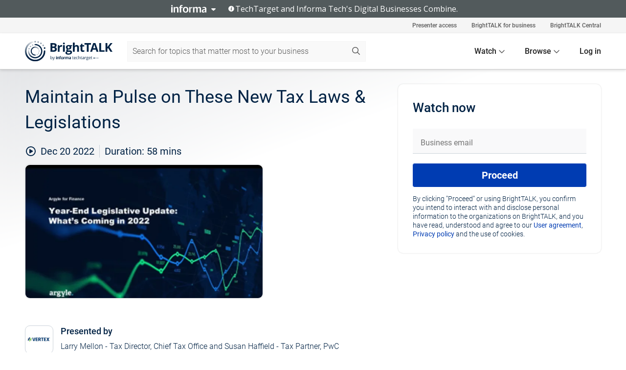

--- FILE ---
content_type: text/html; charset=utf-8
request_url: https://www.brighttalk.com/webcast/19512/567095?utm_source=brighttalk-portal&utm_medium=web&utm_content=transaction-reporting&utm_term=search-result-3&utm_campaign=webcasts-search-results-feed
body_size: 14075
content:
<!DOCTYPE html><html lang="en"><head><meta charSet="utf-8"/><link rel="icon" type="image/png" href="https://assets.brighttalk.com/images/favicon.ico?nocache=1"/><link rel="apple-touch-icon" href="https://assets.brighttalk.com/images/favicon-apple-touch-icon.png?nocache=1"/><link rel="canonical" href="https://www.brighttalk.com/webcast/19512/567095"/><title>Maintain a Pulse on These New Tax Laws &amp; Legislations</title><meta name="description" content="Tax professionals are facing an assortment of new challenges in 2022, such as key state/federal litigation updates, technical changes affecting digital ..."/><meta property="og:type" content="website"/><meta name="og:title" property="og:title" content="Maintain a Pulse on These New Tax Laws &amp; Legislations"/><meta name="og:description" property="og:description" content="Tax professionals are facing an assortment of new challenges in 2022, such as key state/federal litigation updates, technical changes affecting digital transactions, business models, tax base, and class-action activities.

In this webcast, hear from tax industry experts Larry Mellon from Vertex, Inc. and Susan Haffield from PwC, who will share their expert insights on these and other recent changes so you can plan accordingly in 2022.

You will learn:
• The impact of new digital tax trends
• What new state tax nexus laws mean for your business
• How to manage regulations for sales tax on digital marketplace transactions
• Methods to keep up with technical changes around sales price
• New tax implications of class-action settlements and judgements"/><meta property="og:site_name" content="BrightTALK"/><meta property="og:url" content="https://www.brighttalk.com/webcast/19512/567095"/><meta name="brighttalk-channel-id" content="19512"/><meta name="brighttalk-page-architecture" content="react"/><meta name="brighttalk-page-name" content="webcast"/><meta name="brighttalk-content-status" content="recorded"/><meta name="brighttalk-community" content="Fintech"/><meta name="brighttalk-community-parent" content="Finance"/><meta name="twitter:card" content="summary"/><meta name="twitter:title" content="Maintain a Pulse on These New Tax Laws &amp; Legislations"/><meta name="twitter:description" content="Tax professionals are facing an assortment of new challenges in 2022, such as key state/federal litigation updates, technical changes affecting digital transactions, business models, tax base, and class-action activities.

In this webcast, hear from tax industry experts Larry Mellon from Vertex, Inc. and Susan Haffield from PwC, who will share their expert insights on these and other recent changes so you can plan accordingly in 2022.

You will learn:
• The impact of new digital tax trends
• What new state tax nexus laws mean for your business
• How to manage regulations for sales tax on digital marketplace transactions
• Methods to keep up with technical changes around sales price
• New tax implications of class-action settlements and judgements"/><meta name="twitter:site" content="BrightTALK"/><meta name="twitter:creator" content=""/><meta property="og:image" content="https://cdn.brighttalk.com/ams/california/images/communication/548964/image_861866.png?width=640&amp;height=360"/><meta name="twitter:image" content="https://cdn.brighttalk.com/ams/california/images/communication/548964/image_861866.png?width=640&amp;height=360"/><meta name="viewport" content="initial-scale=1.0, width=device-width"/><meta name="robots" content="index,follow"/><script type="application/ld+json">{"@context":"https://schema.org","@type":"Event","name":"Maintain a Pulse on These New Tax Laws &amp; Legislations","description":"Tax professionals are facing an assortment of new challenges in 2022, such as key state/federal litigation updates, technical changes affecting digital transactions, business models, tax base, and class-action activities.\n\nIn this webcast, hear from tax industry experts Larry Mellon from Vertex, Inc. and Susan Haffield from PwC, who will share their expert insights on these and other recent changes so you can plan accordingly in 2022.\n\nYou will learn:\n• The impact of new digital tax trends\n• What new state tax nexus laws mean for your business\n• How to manage regulations for sales tax on digital marketplace transactions\n• Methods to keep up with technical changes around sales price\n• New tax implications of class-action settlements and judgements","about":"Tax professionals are facing an assortment of new challenges in 2022, such as key state/federal litigation updates, technical changes affecting digital transactions, business models, tax base, and class-action activities.\n\nIn this webcast, hear from tax industry experts Larry Mellon from Vertex, Inc. and Susan Haffield from PwC, who will share their expert insights on these and other recent changes so you can plan accordingly in 2022.\n\nYou will learn:\n• The impact of new digital tax trends\n• What new state tax nexus laws mean for your business\n• How to manage regulations for sales tax on digital marketplace transactions\n• Methods to keep up with technical changes around sales price\n• New tax implications of class-action settlements and judgements","startDate":"2022-12-20T16:00:00Z","endDate":"2022-12-20T16:00:58.000Z","url":"https://www.brighttalk.com/webcast/19512/567095","duration":"PT0H0M58S","location":{"@type":"VirtualLocation","name":"BrightTALK","url":"https://www.brighttalk.com/webcast/19512/567095","description":"Tax professionals are facing an assortment of new challenges in 2022, such as key state/federal litigation updates, technical changes affecting digital transactions, business models, tax base, and class-action activities.\n\nIn this webcast, hear from tax industry experts Larry Mellon from Vertex, Inc. and Susan Haffield from PwC, who will share their expert insights on these and other recent changes so you can plan accordingly in 2022.\n\nYou will learn:\n• The impact of new digital tax trends\n• What new state tax nexus laws mean for your business\n• How to manage regulations for sales tax on digital marketplace transactions\n• Methods to keep up with technical changes around sales price\n• New tax implications of class-action settlements and judgements","image":"https://cdn.brighttalk.com/ams/california/images/communication/548964/image_861866.png?width=640&amp;height=360"},"image":"https://cdn.brighttalk.com/ams/california/images/communication/548964/image_861866.png?width=640&amp;height=360","performer":"Larry Mellon - Tax Director, Chief Tax Office and Susan Haffield - Tax Partner, PwC","organizer":{"@type":"Organization","name":"Vertex Inc. North America","description":"Vertex Inc., is a leading global provider of indirect tax software and solutions.\nThe company’s mission is to deliver the most trusted tax technology enabling\nglobal businesses to transact, comply, and grow with confidence. Vertex provides\nsolutions that can be tailored to specific industries for major lines of indirect tax,\nincluding sales and consumer use, value added, and payroll. Headquartered in\nNorth America, and with offices in South America and Europe, Vertex employs\nover 1,300 professionals and serves companies across the globe.","url":"https://www.brighttalk.com/channel/19512"},"eventAttendanceMode":"OnlineEventAttendanceMode","eventStatus":"EventScheduled","aggregateRating":{"@type":"AggregateRating","bestRating":"5","worstRating":"1","ratingValue":"5","ratingCount":"1"}}</script><script async="" src="https://unpkg.com/date-time-format-timezone@latest/build/browserified/date-time-format-timezone-complete-min.js"></script><style type="text/css">

    #cmp-banner {
      position: fixed;
      bottom: 0;
      left: 0;
      z-index: 1200;
    }
    @media (min-width: 960px) {
      #cmp-banner {
        bottom: 20px;
        left: 20px;
      }
    }
    #cmp-banner:empty {
      display: none;
    }

  </style><script type="text/javascript">
	"use strict";function _typeof(t){return(_typeof="function"==typeof Symbol&&"symbol"==typeof Symbol.iterator?function(t){return typeof t}:function(t){return t&&"function"==typeof Symbol&&t.constructor===Symbol&&t!==Symbol.prototype?"symbol":typeof t})(t)}!function(){var t=function(){var t,e,o=[],n=window,r=n;for(;r;){try{if(r.frames.__tcfapiLocator){t=r;break}}catch(t){}if(r===n.top)break;r=r.parent}t||(!function t(){var e=n.document,o=!!n.frames.__tcfapiLocator;if(!o)if(e.body){var r=e.createElement("iframe");r.style.cssText="display:none",r.name="__tcfapiLocator",e.body.appendChild(r)}else setTimeout(t,5);return!o}(),n.__tcfapi=function(){for(var t=arguments.length,n=new Array(t),r=0;r<t;r++)n[r]=arguments[r];if(!n.length)return o;"setGdprApplies"===n[0]?n.length>3&&2===parseInt(n[1],10)&&"boolean"==typeof n[3]&&(e=n[3],"function"==typeof n[2]&&n[2]("set",!0)):"ping"===n[0]?"function"==typeof n[2]&&n[2]({gdprApplies:e,cmpLoaded:!1,cmpStatus:"stub"}):o.push(n)},n.addEventListener("message",(function(t){var e="string"==typeof t.data,o={};if(e)try{o=JSON.parse(t.data)}catch(t){}else o=t.data;var n="object"===_typeof(o)&&null!==o?o.__tcfapiCall:null;n&&window.__tcfapi(n.command,n.version,(function(o,r){var a={__tcfapiReturn:{returnValue:o,success:r,callId:n.callId}};t&&t.source&&t.source.postMessage&&t.source.postMessage(e?JSON.stringify(a):a,"*")}),n.parameter)}),!1))};"undefined"!=typeof module?module.exports=t:t()}();

	(function () { var e = false; var c = window; var t = document; function r() { if (!c.frames["__uspapiLocator"]) { if (t.body) { var a = t.body; var e = t.createElement("iframe"); e.style.cssText = "display:none"; e.name = "__uspapiLocator"; a.appendChild(e) } else { setTimeout(r, 5) } } } r(); function p() { var a = arguments; __uspapi.a = __uspapi.a || []; if (!a.length) { return __uspapi.a } else if (a[0] === "ping") { a[2]({ gdprAppliesGlobally: e, cmpLoaded: false }, true) } else { __uspapi.a.push([].slice.apply(a)) } } function l(t) { var r = typeof t.data === "string"; try { var a = r ? JSON.parse(t.data) : t.data; if (a.__cmpCall) { var n = a.__cmpCall; c.__uspapi(n.command, n.parameter, function (a, e) { var c = { __cmpReturn: { returnValue: a, success: e, callId: n.callId } }; t.source.postMessage(r ? JSON.stringify(c) : c, "*") }) } } catch (a) { } } if (typeof __uspapi !== "function") { c.__uspapi = p; __uspapi.msgHandler = l; c.addEventListener("message", l, false) } })();

	window.__gpp_addFrame=function(e){if(!window.frames[e])if(document.body){var t=document.createElement("iframe");t.style.cssText="display:none",t.name=e,document.body.appendChild(t)}else window.setTimeout(window.__gpp_addFrame,10,e)},window.__gpp_stub=function(){var e=arguments;if(__gpp.queue=__gpp.queue||[],__gpp.events=__gpp.events||[],!e.length||1==e.length&&"queue"==e[0])return __gpp.queue;if(1==e.length&&"events"==e[0])return __gpp.events;var t=e[0],p=e.length>1?e[1]:null,s=e.length>2?e[2]:null;if("ping"===t)p({gppVersion:"1.1",cmpStatus:"stub",cmpDisplayStatus:"hidden",signalStatus:"not ready",supportedAPIs:["2:tcfeuv2","5:tcfcav1","6:uspv1","7:usnatv1","8:uscav1","9:usvav1","10:uscov1","11:usutv1","12:usctv1"],cmpId:0,sectionList:[],applicableSections:[],gppString:"",parsedSections:{}},!0);else if("addEventListener"===t){"lastId"in __gpp||(__gpp.lastId=0),__gpp.lastId++;var n=__gpp.lastId;__gpp.events.push({id:n,callback:p,parameter:s}),p({eventName:"listenerRegistered",listenerId:n,data:!0,pingData:{gppVersion:"1.1",cmpStatus:"stub",cmpDisplayStatus:"hidden",signalStatus:"not ready",supportedAPIs:["2:tcfeuv2","5:tcfcav1","6:uspv1","7:usnatv1","8:uscav1","9:usvav1","10:uscov1","11:usutv1","12:usctv1"],cmpId:0,sectionList:[],applicableSections:[],gppString:"",parsedSections:{}}},!0)}else if("removeEventListener"===t){for(var a=!1,i=0;i<__gpp.events.length;i++)if(__gpp.events[i].id==s){__gpp.events.splice(i,1),a=!0;break}p({eventName:"listenerRemoved",listenerId:s,data:a,pingData:{gppVersion:"1.1",cmpStatus:"stub",cmpDisplayStatus:"hidden",signalStatus:"not ready",supportedAPIs:["2:tcfeuv2","5:tcfcav1","6:uspv1","7:usnatv1","8:uscav1","9:usvav1","10:uscov1","11:usutv1","12:usctv1"],cmpId:0,sectionList:[],applicableSections:[],gppString:"",parsedSections:{}}},!0)}else"hasSection"===t?p(!1,!0):"getSection"===t||"getField"===t?p(null,!0):__gpp.queue.push([].slice.apply(e))},window.__gpp_msghandler=function(e){var t="string"==typeof e.data;try{var p=t?JSON.parse(e.data):e.data}catch(e){p=null}if("object"==typeof p&&null!==p&&"__gppCall"in p){var s=p.__gppCall;window.__gpp(s.command,(function(p,n){var a={__gppReturn:{returnValue:p,success:n,callId:s.callId}};e.source.postMessage(t?JSON.stringify(a):a,"*")}),"parameter"in s?s.parameter:null,"version"in s?s.version:"1.1")}},"__gpp"in window&&"function"==typeof window.__gpp||(window.__gpp=window.__gpp_stub,window.addEventListener("message",window.__gpp_msghandler,!1),window.__gpp_addFrame("__gppLocator"));

	window._sp_queue = [];
	window._sp_ = {
		config: {
			accountId: 370,
			baseEndpoint: 'https://cdn.privacy-mgmt.com',
			usnat: {
					 includeUspApi: true
			  },

			gdpr: { },
			events: {
				onMessageChoiceSelect: function (message_type, choice_id, choice_type_id) {

					// Code to make 'Accept' and 'Reject' buttons work in the CPPA banner
					if (message_type === "usnat") {
						console.log(choice_type_id);
						if (choice_type_id === 11 || choice_type_id === 13) {
							document.getElementById("cmp-banner").style.display = "none";
						}
						if (choice_type_id === 11) {
							localStorage.setItem("acceptconsent", "true");
						} else {
							localStorage.setItem("acceptconsent", "false");
						}
					} else {
						if (choice_type_id === 11) {
							localStorage.setItem("acceptconsent", "true");
						} else {
							localStorage.setItem("acceptconsent", "false");
						}
					}

				},
				onMessageReady: function() {
					console.log('[event] onMessageReady', arguments);
				},
				onMessageChoiceError: function() {
					console.log('[event] onMessageChoiceError', arguments);
				},
				onPrivacyManagerAction: function() {
					console.log('[event] onPrivacyManagerAction', arguments);
				},
				onPMCancel: function() {
					console.log('[event] onPMCancel', arguments);
				},
				onMessageReceiveData: function() {
					console.log('[event] onMessageReceiveData', arguments);
				},
				onSPPMObjectReady: function() {
					console.log('[event] onSPPMObjectReady', arguments);
				},
				onConsentReady: function (message_type, choice_type_id, choice_id, consentUUID, euconsent) {
					console.log('[event] onConsentReady', arguments);
				},
				onError: function() {
					console.log('[event] onError', arguments);
				},
			}
		}
	}
	</script><script src="https://cdn.privacy-mgmt.com/unified/wrapperMessagingWithoutDetection.js" async=""></script><meta name="next-head-count" content="31"/><script type="text/javascript">

    window.dataLayer = window.dataLayer || [];
    function gtag() { dataLayer.push(arguments); }

    //default behavior
    gtag('consent', 'default', {
      'ad_storage': 'granted',
      'analytics_storage': 'granted',
      'wait_for_update': 500
    });

    //behavior specific for end-users in the EEA
    gtag('consent', 'default', {
      'ad_storage': 'denied',
      'analytics_storage': 'denied',
      'region': ['BE', 'BG', 'CZ', 'DK', 'CY', 'LV', 'LT', 'LU', 'ES', 'FR', 'HR', 'IT', 'PL', 'PT', 'RO', 'SI', 'HU', 'MT', 'NL', 'AT', 'IS', 'LI', 'NO', 'SK', 'FI', 'SE', 'DE', 'EE', 'IE', 'EL'],
      'wait_for_update': 500
    });

  </script><script id="gtmScript" nonce="">(function(w,d,s,l,i){w[l]=w[l]||[];w[l].push({'gtm.start':
                    new Date().getTime(),event:'gtm.js'});var f=d.getElementsByTagName(s)[0],
                    j=d.createElement(s),dl=l!='dataLayer'?'&l='+l:'';j.async=true;j.src=
                    'https://www.googletagmanager.com/gtm.js?id='+i+dl;var n=d.querySelector('[nonce]');
                    n&&j.setAttribute('nonce',n.nonce||n.getAttribute('nonce'));f.parentNode.insertBefore(j,f);
                    })(window,document,'script','dataLayer','GTM-NCXH7DF');</script><meta name="brighttalk-build"/><script type="module" src="https://www.brighttalk.com/globalauth-helpercomponent/globalauth-helpercomponent.esm.js"></script><link rel="preload" href="/webcast/_next/static/css/4408fd0edb7eefd9.css" as="style"/><link rel="stylesheet" href="/webcast/_next/static/css/4408fd0edb7eefd9.css" data-n-g=""/><link rel="preload" href="/webcast/_next/static/css/bf90c7f80c3d688c.css" as="style"/><link rel="stylesheet" href="/webcast/_next/static/css/bf90c7f80c3d688c.css" data-n-p=""/><link rel="preload" href="/webcast/_next/static/css/ce5fea244d2c7257.css" as="style"/><link rel="stylesheet" href="/webcast/_next/static/css/ce5fea244d2c7257.css"/><noscript data-n-css=""></noscript><script defer="" nomodule="" src="/webcast/_next/static/chunks/polyfills-c67a75d1b6f99dc8.js"></script><script defer="" src="/webcast/_next/static/chunks/479.00bec7571fc3660a.js"></script><script src="/webcast/_next/static/chunks/webpack-26f4cc8e0a501328.js" defer=""></script><script src="/webcast/_next/static/chunks/framework-aeb85a5e071ca0cb.js" defer=""></script><script src="/webcast/_next/static/chunks/main-c05ad2e766969304.js" defer=""></script><script src="/webcast/_next/static/chunks/pages/_app-88b1430bbcaffaa8.js" defer=""></script><script src="/webcast/_next/static/chunks/ad54e6ef-baf8410d2a54234b.js" defer=""></script><script src="/webcast/_next/static/chunks/28455a0b-f262a48674952fe5.js" defer=""></script><script src="/webcast/_next/static/chunks/94-0fcdae1b49b3bd17.js" defer=""></script><script src="/webcast/_next/static/chunks/245-c192ff7fc3392b81.js" defer=""></script><script src="/webcast/_next/static/chunks/9-0a25cac403357889.js" defer=""></script><script src="/webcast/_next/static/chunks/pages/%5BchannelId%5D/%5BwebcastId%5D-cc704ed89ef6659b.js" defer=""></script><script src="/webcast/_next/static/3238/_buildManifest.js" defer=""></script><script src="/webcast/_next/static/3238/_ssgManifest.js" defer=""></script><style id="__jsx-1129522224">.previewImg.jsx-1129522224{background:url(https://cdn.brighttalk.com/ams/california/images/communication/548964/image_861866.png?width=640&height=360)center center no-repeat;-webkit-filter:blur(4rem)grayscale(30%);filter:blur(4rem)grayscale(30%);opacity:.17;-webkit-background-size:cover;-moz-background-size:cover;-o-background-size:cover;background-size:cover;width:100%;height:100%;-webkit-transform:scale(1.1);-moz-transform:scale(1.1);-ms-transform:scale(1.1);-o-transform:scale(1.1);transform:scale(1.1)}</style></head><body><noscript><iframe src="https://www.googletagmanager.com/ns.html?id=GTM-NCXH7DF"
                height="0" width="0" style="display:none;visibility:hidden"></iframe></noscript><div id="__next"> <div class="InformaBanner_light__oav1_ InformaBanner_banner__5OVWh"><div class="InformaBanner_container__lAm_Y"><div class="InformaBanner_line-message__vc5WN"><button class="InformaBanner_btn-toggle__6eadl"><img class="InformaBanner_logo-text__5ZhoW" src="[data-uri]" alt="Informa Logo"/><img class="InformaBanner_icon-downArrow__iK5Eo" src="[data-uri]" alt="Toggle"/></button><p><img class="InformaBanner_icon-info__cbp6P" src="[data-uri]" alt="Info"/><span class="">TechTarget and Informa Tech&#x27;s Digital Businesses Combine.</span></p></div><div class="InformaBanner_expanded-message-detail__ZfXMh"><p class="InformaBanner_en__B2IaO InformaBanner_lead-copy__kkQ9H"><span class="">Together, we power an unparalleled network of 220+ online properties covering 10,000+ granular topics, serving an audience of 50+ million professionals with original, objective content from trusted sources. We help you gain critical insights and make more informed decisions across your business priorities.</span></p></div></div></div><div class="PageContent_app__Tw3yY"><div id="cmp-banner"></div><div class="ClientHeader_ClientHeader__Yhcmr ClientHeader_ClientHeader-basics__Tkt9O" data-preview-img="https://cdn.brighttalk.com/ams/california/images/communication/548964/image_861866.png?width=640&amp;height=360" aria-hidden="true" data-bdd="client-header"><div class="jsx-1129522224 previewImg"></div><div class="ClientHeader_ClientHeader--Gradient___ql1Q ClientHeader_ClientHeader-basics__Tkt9O"></div></div><span><div class="GlobalHeader_global-header__7RU_n"><link rel="modulepreload" href="https://www.brighttalk.com/webcomponent/dist/brighttalk-web-components/brighttalk-web-components.esm.js"/></div></span><div class="Container_Container__cJtME PageContent_Player-Content__cuHLP"><main class="PageContent_Player-Content-Main__dT2hM" id="bt-player-content-main"><section class="Section_Section30__FyFjI"><h1 class="globalStyle_hnr__RgsYz" data-bdd="player-webcast-title">Maintain a Pulse on These New Tax Laws &amp; Legislations</h1><section class="Section_Section10__MY7SZ WebcastHeader_WebcastHeader-Subheader-Container__eoyOs" data-bdd="player-webcast-content"><div class="WebcastHeader_WebcastHeaders-wrap__ub947"><div class="WebcastHeader_WebcastHeader-Subheader__2hOd6"><div class="WebcastHeader_WebcastHeader-date-time-wrap__5DSIB"><time class="WebcastHeader_WebcastHeader-Duration__Ojp_n" data-bdd="player-webcast-duration" dateTime="58m"><span>Duration: </span><span>58<!-- --> mins</span></time></div></div><div class="WebcastHeader_WebcastHeader-Extra__mYsCW"></div></div></section><section class="Section_Section40__iljNL DefaultWebcastContent_DefaultWebcastContent--pad-right__m0r9W"><div class="PlayerPlaceholder_outer__erL98" data-bdd="player-placeholder"><div class="PlayerPlaceholder_PlayerPlaceholder__E0yEP" id="default-placeholder"><div style="--aspect-ratio:(16/9)" data-bdd="thumbnail-container" class="Thumbnail_thumbnail__nQlEr Thumbnail_thumbnail--small__tLn5m thumbnail PlayerPlaceholder_PlayerPlaceholder-ThumbnailIE__p2acC PlayerPlaceholder_PlayerPlaceholder--max-height__ylfXH PlayerPlaceholder_PlayerNoCrusor__AAgzp"><img src="https://cdn.brighttalk.com/ams/california/images/communication/548964/image_861866.png?width=640&amp;height=360" alt="" class="Thumbnail_thumbnail-img__Odh48" data-bdd="player-placeholder-thumbnail" width="647" height="364"/></div></div></div></section><section data-bdd="player-details"><article class="DefaultWebcastContent_DefaultWebcastContent-article__NVTL1"><div class="DefaultWebcastContent_DefaultWebcastContent-ChannelLogo__PbB1y" data-bdd="player-channel-logo" aria-hidden="true"><div class="DefaultWebcastContent_Channel-Image-Wrapper__BBPXC"><img alt="Vertex Inc. North America" loading="lazy" width="300" height="300" decoding="async" data-nimg="1" class="img-fluid h-100 w-100" style="color:transparent" srcSet="/webcast/_next/image?url=https%3A%2F%2Fcdn.brighttalk.com%2Fams%2Fcalifornia%2Fimages%2Fchannel%2F19512%2Fimage_858415.png%3Fwidth%3D300%26height%3D300&amp;w=384&amp;q=75 1x, /webcast/_next/image?url=https%3A%2F%2Fcdn.brighttalk.com%2Fams%2Fcalifornia%2Fimages%2Fchannel%2F19512%2Fimage_858415.png%3Fwidth%3D300%26height%3D300&amp;w=640&amp;q=75 2x" src="/webcast/_next/image?url=https%3A%2F%2Fcdn.brighttalk.com%2Fams%2Fcalifornia%2Fimages%2Fchannel%2F19512%2Fimage_858415.png%3Fwidth%3D300%26height%3D300&amp;w=640&amp;q=75"/></div></div><div class="DefaultWebcastContent_DefaultWebcastContent-Presented__pye_R"><h2 class="DefaultWebcastContent_DefaultWebcastContent-Header3__AZoDj">Presented by</h2><p class="DefaultWebcastContent_DefaultWebcastContent-P__e8prc" data-bdd="player-presenter">Larry Mellon - Tax Director, Chief Tax Office and Susan Haffield - Tax Partner, PwC</p></div></article><article><h2 class="DefaultWebcastContent_DefaultWebcastContent-Header3__AZoDj">About this talk</h2><div class="DefaultWebcastContent_DefaultWebcastContent-P__e8prc" data-bdd="player-body"><div class="Markdown_Markdown__kIRZG">Tax professionals are facing an assortment of new challenges in 2022, such as key state/federal litigation updates, technical changes affecting digital transactions, business models, tax base, and class-action activities.

In this webcast, hear from tax industry experts Larry Mellon from Vertex, Inc. and Susan Haffield from PwC, who will share their expert insights on these and other recent changes so you can plan accordingly in 2022.

You will learn:
• The impact of new digital tax trends
• What new state tax nexus laws mean for your business
• How to manage regulations for sales tax on digital marketplace transactions
• Methods to keep up with technical changes around sales price
• New tax implications of class-action settlements and judgements</div></div></article></section></section><div class="ChannelInfo_channel-info-container__qA1DZ"><div class="ChannelInfo_horizontal-card__Zig9Q mb-4 row"><div class="ChannelInfo_channel-info-wrapper__M9Baq"><div class="col-md-4 ChannelInfo_channel-info-image__OBxNW"><div class="ChannelInfo_card-image-wrapper__AFlnA"><a href="https://www.brighttalk.com/channel/19512/" title="Visit Vertex Inc. North America&#x27;s channel" data-bdd="channel-info-channel-link"><img alt="Vertex Inc. North America" loading="lazy" width="300" height="300" decoding="async" data-nimg="1" class="img-fluid h-100 w-100 ChannelInfo_card-image__xy9wa" style="color:transparent" srcSet="/webcast/_next/image?url=https%3A%2F%2Fcdn.brighttalk.com%2Fams%2Fcalifornia%2Fimages%2Fchannel%2F19512%2Fimage_858415.png%3Fwidth%3D300%26height%3D300&amp;w=384&amp;q=75 1x, /webcast/_next/image?url=https%3A%2F%2Fcdn.brighttalk.com%2Fams%2Fcalifornia%2Fimages%2Fchannel%2F19512%2Fimage_858415.png%3Fwidth%3D300%26height%3D300&amp;w=640&amp;q=75 2x" src="/webcast/_next/image?url=https%3A%2F%2Fcdn.brighttalk.com%2Fams%2Fcalifornia%2Fimages%2Fchannel%2F19512%2Fimage_858415.png%3Fwidth%3D300%26height%3D300&amp;w=640&amp;q=75"/></a></div></div><div class="ChannelInfo_card-body__Cm7rx col-md-8"><a href="https://www.brighttalk.com/channel/19512/" title="Visit Vertex Inc. North America&#x27;s channel" data-bdd="channel-info-channel-link" class="ChannelInfo_card-title-link__erJbG"><h2 class="ChannelInfo_card-title__uZ534">Vertex Inc. North America</h2></a><div class="ChannelInfo_card-statistics__HDPkB"><span data-bdd="channel-info-subscribers">551<!-- --> subscribers</span><span><span class="ChannelInfo_text-divider__IdRn6"></span>6<!-- --> talks</span></div><div class="ChannelInfo_card-strapline__hBp5d"><span width="0"><span></span><span>Global tax compliance solutions to support the speed of your business.</span><span style="position:fixed;visibility:hidden;top:0;left:0">…</span></span></div><div class="ChannelInfo_card-description__vs4sW"><span width="0"><span></span><span>Vertex Inc., is a leading global provider of indirect tax software and solutions.
The company’s mission is to deliver the most trusted tax technology enabling
global businesses to transact, comply, and grow with confidence. Vertex provides
solutions that can be tailored to specific industries for major lines of indirect tax,
including sales and consumer use, value added, and payroll. Headquartered in
North America, and with offices in South America and Europe, Vertex employs
over 1,300 professionals and serves companies across the globe.</span><span style="position:fixed;visibility:hidden;top:0;left:0">…</span></span></div></div></div></div></div><section class="Section_Section30__FyFjI RelatedTopics_RelatedTopics__J973v" data-bdd="related-topic"><div class="RelatedTopics_RelatedTopics-Label__Qc2fT" data-bdd="related-topic-header">Related topics</div><div class="RelatedTopics_RelatedTopics-Items__VQabW" data-bdd="related-topic-items"><a href="https://www.brighttalk.com/topic/tax-compliance" class="RelatedTopics_RelatedTopics-Link__p7ZnJ" data-bdd="related-topic-0-link"><div class="RelatedTopics_RelatedTopics-Item__T42J0" data-bdd="related-topic-0-text">Tax Compliance</div></a><a href="https://www.brighttalk.com/topic/tax-planning" class="RelatedTopics_RelatedTopics-Link__p7ZnJ" data-bdd="related-topic-1-link"><div class="RelatedTopics_RelatedTopics-Item__T42J0" data-bdd="related-topic-1-text">Tax Planning</div></a><a href="https://www.brighttalk.com/topic/fintech" class="RelatedTopics_RelatedTopics-Link__p7ZnJ" data-bdd="related-topic-2-link"><div class="RelatedTopics_RelatedTopics-Item__T42J0" data-bdd="related-topic-2-text">Fintech</div></a><a href="https://www.brighttalk.com/topic/legislation" class="RelatedTopics_RelatedTopics-Link__p7ZnJ" data-bdd="related-topic-3-link"><div class="RelatedTopics_RelatedTopics-Item__T42J0" data-bdd="related-topic-3-text">Legislation</div></a><a href="https://www.brighttalk.com/topic/policy-compliance" class="RelatedTopics_RelatedTopics-Link__p7ZnJ" data-bdd="related-topic-4-link"><div class="RelatedTopics_RelatedTopics-Item__T42J0" data-bdd="related-topic-4-text">Policy Compliance</div></a><a href="https://www.brighttalk.com/topic/it-compliance" class="RelatedTopics_RelatedTopics-Link__p7ZnJ" data-bdd="related-topic-5-link"><div class="RelatedTopics_RelatedTopics-Item__T42J0" data-bdd="related-topic-5-text">IT Compliance</div></a><a href="https://www.brighttalk.com/topic/international-corporate-tax" class="RelatedTopics_RelatedTopics-Link__p7ZnJ" data-bdd="related-topic-6-link"><div class="RelatedTopics_RelatedTopics-Item__T42J0" data-bdd="related-topic-6-text">International Corporate Tax</div></a><a href="https://www.brighttalk.com/topic/value-added-tax" class="RelatedTopics_RelatedTopics-Link__p7ZnJ" data-bdd="related-topic-7-link"><div class="RelatedTopics_RelatedTopics-Item__T42J0" data-bdd="related-topic-7-text">Value Added Tax</div></a><a href="https://www.brighttalk.com/topic/financial-management" class="RelatedTopics_RelatedTopics-Link__p7ZnJ" data-bdd="related-topic-8-link"><div class="RelatedTopics_RelatedTopics-Item__T42J0" data-bdd="related-topic-8-text">Financial Management</div></a><a href="https://www.brighttalk.com/topic/financial-reporting" class="RelatedTopics_RelatedTopics-Link__p7ZnJ" data-bdd="related-topic-9-link"><div class="RelatedTopics_RelatedTopics-Item__T42J0" data-bdd="related-topic-9-text">Financial Reporting</div></a></div></section></main><aside class="PageContent_Player-Content-Aside__ejqAg"><div class="SidePanel_form-wrapper__XAlVE"><div class="SidePanel_globalauth-wrapper__fRQUj"><div class="SidePanel_spinner-wrapper__vIlwe"><div class="GlobalAuthSkeleton_wrapper__bWg5s"><div class="GlobalAuthSkeleton_skeleton-loader-item__QXrVE GlobalAuthSkeleton_heading__oXy64"></div><div class="GlobalAuthSkeleton_skeleton-loader-item__QXrVE GlobalAuthSkeleton_input__q43DK"></div><div class="GlobalAuthSkeleton_skeleton-loader-item__QXrVE GlobalAuthSkeleton_button__Ji96E"></div><div class="GlobalAuthSkeleton_skeleton-loader-item__QXrVE GlobalAuthSkeleton_text___CPXT"></div><div class="GlobalAuthSkeleton_privacy-text__U75_Y"><div class="GlobalAuthSkeleton_skeleton-loader-item__QXrVE GlobalAuthSkeleton_text___CPXT"></div><div class="GlobalAuthSkeleton_skeleton-loader-item__QXrVE GlobalAuthSkeleton_text___CPXT"></div><div class="GlobalAuthSkeleton_skeleton-loader-item__QXrVE GlobalAuthSkeleton_text___CPXT"></div><div class="GlobalAuthSkeleton_skeleton-loader-item__QXrVE GlobalAuthSkeleton_text___CPXT"></div><div class="GlobalAuthSkeleton_skeleton-loader-item__QXrVE GlobalAuthSkeleton_text-1__a9eLg"></div></div></div></div></div></div></aside></div><div class="global-footer"><style>
       .global-footer {
			background-color: #283857;
			min-height: 394px;
		}
      </style></div><script src="https://www.brighttalk.com/webcomponent/dist/techtarget-informa-banner/techtarget-informa-footer.js?v=1.0.0"></script><techtarget-informa-footer theme="light" language="en"></techtarget-informa-footer></div> </div><script id="__NEXT_DATA__" type="application/json">{"props":{"pageProps":{"channelId":"19512","webcastId":"567095","channel":{"id":19512,"statistics":{"upcomingCommunications":"0","liveCommunications":"0","recordedCommunications":"6","subscribers":"551","viewedSeconds":"349997"},"channelName":"Vertex Inc. North America","channelUrl":"https://www.brighttalk.com/channel/19512","channelDescription":"Vertex Inc., is a leading global provider of indirect tax software and solutions.\nThe company’s mission is to deliver the most trusted tax technology enabling\nglobal businesses to transact, comply, and grow with confidence. Vertex provides\nsolutions that can be tailored to specific industries for major lines of indirect tax,\nincluding sales and consumer use, value added, and payroll. Headquartered in\nNorth America, and with offices in South America and Europe, Vertex employs\nover 1,300 professionals and serves companies across the globe.","strapLine":"Global tax compliance solutions to support the speed of your business.","visibility":"included","channelImg":"https://cdn.brighttalk.com/ams/california/images/channel/19512/image_858415.png?width=300\u0026height=300","locale":"en-US","showAttendees":true,"showShare":true,"showSocial":true},"webcast":{"id":567095,"channel":{"id":19512},"title":"Maintain a Pulse on These New Tax Laws \u0026 Legislations","description":"Tax professionals are facing an assortment of new challenges in 2022, such as key state/federal litigation updates, technical changes affecting digital transactions, business models, tax base, and class-action activities.\n\nIn this webcast, hear from tax industry experts Larry Mellon from Vertex, Inc. and Susan Haffield from PwC, who will share their expert insights on these and other recent changes so you can plan accordingly in 2022.\n\nYou will learn:\n• The impact of new digital tax trends\n• What new state tax nexus laws mean for your business\n• How to manage regulations for sales tax on digital marketplace transactions\n• Methods to keep up with technical changes around sales price\n• New tax implications of class-action settlements and judgements","presenter":"Larry Mellon - Tax Director, Chief Tax Office and Susan Haffield - Tax Partner, PwC","duration":58,"keywords":"Tax Compliance, Tax Planning, Fintech, Legislation, Policy Compliance, IT Compliance, International Corporate Tax, Value Added Tax, Financial Management, Financial Reporting","start":"2022-12-20T16:00:00Z","entryTime":"2022-12-20T15:55:00Z","end":"","status":"recorded","timeZone":"America/New_York","url":"https://www.brighttalk.com/webcast/19512/567095","isGigCancelled":false,"previewImg":"https://cdn.brighttalk.com/ams/california/images/communication/548964/image_861866.png?width=640\u0026height=360","topics":[{"title":"Tax Compliance","url":"https://www.brighttalk.com/topic/tax-compliance"},{"title":"Tax Planning","url":"https://www.brighttalk.com/topic/tax-planning"},{"title":"Fintech","url":"https://www.brighttalk.com/topic/fintech"},{"title":"Legislation","url":"https://www.brighttalk.com/topic/legislation"},{"title":"Policy Compliance","url":"https://www.brighttalk.com/topic/policy-compliance"},{"title":"IT Compliance","url":"https://www.brighttalk.com/topic/it-compliance"},{"title":"International Corporate Tax","url":"https://www.brighttalk.com/topic/international-corporate-tax"},{"title":"Value Added Tax","url":"https://www.brighttalk.com/topic/value-added-tax"},{"title":"Financial Management","url":"https://www.brighttalk.com/topic/financial-management"},{"title":"Financial Reporting","url":"https://www.brighttalk.com/topic/financial-reporting"}],"pageState":"ondemand","visibility":"public","syndication":null,"rating":5,"ratingCount":1},"summit":{"eventCount":0,"img":"","link":"","live":[],"onDemand":[],"showTracks":false,"summitDate":"","title":"","tracks":[],"upcoming":[],"target":"","type":""},"webcastCommunities":{"communities":[{"id":4,"title":"Information Technology","description":"As an IT professional, many of the problems you face are multifaceted, complex and don’t lend themselves to simple solutions. The information technology community features useful and free information technology resources. Join to browse thousands of videos and webinars on ITIL best practices, IT security strategy and more presented by leading CTOs, CIOs and other technology experts.","alias":"information-technology","entryCount":490681,"childCount":1,"enabled":true,"primary":false,"children":[{"id":26,"title":"Cloud Computing","description":"Cloud computing has exploded over the past few years, delivering a previously unimagined level of workplace mobility and flexibility. The cloud computing community on BrightTALK is made up of thousands of engaged professionals learning from the latest cloud computing research and resources. Join the community to expand your cloud computing knowledge and have your questions answered in live sessions with industry experts and vendor representatives.","alias":"cloud-computing","entryCount":64310,"childCount":0,"enabled":true,"primary":false}]},{"id":9,"title":"Finance","description":"The accounting and finance community on BrightTALK features presentations from leading accountants and finance professionals. The accounting community includes tax planning strategies, QuickBooks webinars and other accounting webinars, while the finance community features presentations on financial capital regulations and forensic data analytics. Join the conversation by attending live financial and accounting presentations and connecting with industry thought leaders.","alias":"finance","entryCount":94151,"childCount":4,"enabled":true,"primary":false,"children":[{"id":10,"title":"Accounting and Tax","description":"The accounting and tax community on BrightTALK features relevant content around tools and strategies for tax planning, internal controls, auditing and more. Join the conversation by engaging with accounting and tax thought leaders and accountants and asking questions during live webinars and round table discussions on tax and auditing topics.","alias":"accounting-tax","entryCount":1898,"childCount":0,"enabled":true,"primary":false},{"id":113,"title":"Audit and Compliance","description":"Internal audit and compliance professionals are facing increasingly stringent regulatory requirements when it comes to compliance reporting and internal control procedures. Join the audit and compliance community to learn best practices from thought leaders on topics such as regulatory compliance, internal audit checklists and audit program strategies.","alias":"audit-compliance","entryCount":5264,"childCount":0,"enabled":true,"primary":false},{"id":161,"title":"Finance","description":"Get powerful finance insights for your business. Connect with experts and colleagues to get the most up-to-date knowledge that will help you to determine which financial factors build or erode value in your organization.","alias":"business-finance","entryCount":5609,"childCount":0,"enabled":true,"primary":false},{"id":211,"title":"Fintech","description":"Join this new, vibrant community to learn and connect with top thought leaders, startups and banks who are disrupting the financial services industry. Keep up with the latest news and trends in Fintech and take part in lively debates on topical issues and challenges.","alias":"fintech","entryCount":12273,"childCount":0,"enabled":true,"primary":true}]},{"id":74,"title":"Business Management","description":"In the business management community, commercial experts will be sharing webinars and videos on an array of subjects. From sales and marketing, to finance, productivity and growth, this content will help you stay up-to-date with the current economic environment and provide timely management insight to drive business growth.","alias":"business-management","entryCount":35754,"childCount":1,"enabled":true,"primary":false,"children":[{"id":169,"title":"Procurement and Sourcing","description":"Get powerful procurement and sourcing insights for your business. Connect with experts and colleagues to get the most up-to-date knowledge on which strategies are proving to be the most effective for managing vendors, improving performance and reducing cost.","alias":"procurement-sourcing","entryCount":2395,"childCount":0,"enabled":true,"primary":false}]}]},"channelFeed":[{"date":"2022-12-13T16:00:00.000Z","id":567093,"channelId":19512,"thumbnail":{"alt":"Maintain a Pulse on These New Tax Laws \u0026 Legislations","url":"https://cdn.brighttalk.com/ams/california/images/communication/548964/image_861866.png?width=640\u0026height=360"},"title":"Maintain a Pulse on These New Tax Laws \u0026 Legislations","description":"Tax professionals are facing an assortment of new challenges in 2022, such as key state/federal litigation updates, technical changes affecting digital transactions, business models, tax base, and class-action activities.\n\nIn this webcast, hear from tax industry experts Larry Mellon from Vertex, Inc. and Susan Haffield from PwC, who will share their expert insights on these and other recent changes so you can plan accordingly in 2022.\n\nYou will learn:\n• The impact of new digital tax trends\n• What new state tax nexus laws mean for your business\n• How to manage regulations for sales tax on digital marketplace transactions\n• Methods to keep up with technical changes around sales price\n• New tax implications of class-action settlements and judgements","link":"https://www.brighttalk.com/webcast/19512/567093","status":"recorded","duration":3530},{"date":"2022-11-03T17:00:00.000Z","id":561478,"channelId":19512,"thumbnail":{"alt":"ESG Trends, Priorities, \u0026 Tactical Implementation Methods","url":"https://cdn.brighttalk.com/ams/california/images/communication/548975/image_861862.png?width=640\u0026height=360"},"title":"ESG Trends, Priorities, \u0026 Tactical Implementation Methods","description":"With regards to Environmental, Social, and Governance (ESG) objectives, measuring a business’ sustainable and ethical impact extends beyond carbon footprint reduction; several other ESG imperatives should be on your radar:\n• Tax strategy \n• Sustainable data center power \u0026 cooling\n• Board diversity \u0026 structure\n• Employee relations, diversity, \u0026 inclusion\n• And much more. \n\nSo, with the wide scope ESG encompasses, how can you wrap your hands around the concept, and—most importantly—construct a tactical plan to maintain ESG in your company?\n\nTune into this webinar to find out, to clue into other business leaders’ ESG perspectives and priorities, and to learn what’s next for ESG.","link":"https://www.brighttalk.com/webcast/19512/561478","status":"recorded","duration":3680},{"date":"2022-09-27T17:00:00.000Z","id":551695,"channelId":19512,"thumbnail":{"alt":"Understanding Indirect Tax in the Procurement Process","url":"https://cdn.brighttalk.com/ams/california/images/communication/549087/image_861835.png?width=640\u0026height=360"},"title":"Understanding Indirect Tax in the Procurement Process","description":"There’s a vital connection between procurement and tax—and not understanding the connection may undermine your enterprise organization’s transformation. Leaders within the procurement space need to be able to shape how tax is handled within procure-to-pay (P2P) processes and strengthen their own capability to manage tax compliance and value generating activities.\n\nWatch this webcast to: \n• Learn ways your enterprise business can adapt to increasingly complex tax requirements\n• Gain tips you can use to make better taxability decisions when you implement a tax solution\n\nBy registering for this webcast, the personal information you provide on this site may be shared with Vertex and KPMG LLP and you may be contacted regarding each organization’s products and solutions. For more information: Vertex, Inc. Privacy Policy (https://www.vertexinc.com/vertex-privacy-policy); KPMG Privacy Policy (https://home.kpmg/us/en/home/misc/privacy.html).","link":"https://www.brighttalk.com/webcast/19512/551695","status":"recorded","duration":3686},{"date":"2022-09-13T18:00:00.000Z","id":554085,"channelId":19512,"thumbnail":{"alt":"Better Together: How IT \u0026 Tax Teams Can Prepare For The Digital Future","url":"https://cdn.brighttalk.com/ams/ireland/images/communication/551106/image_864788.jpg?width=640\u0026height=360"},"title":"Better Together: How IT \u0026 Tax Teams Can Prepare For The Digital Future","description":"When enterprise organizations and their tax departments pursue digital and sustainable initiatives, it’s necessary that they stay up-to-date on the latest technologies and their place in a digital tax environment. As tax departments undergo digital transformations, they need to develop an agile approach where tax employees work in tandem with IT teams and evolving technology to realize collective capabilities and effectively streamline workloads.\n\nThrough preparation and planning, organizations can upskill employees and leverage automation to accelerate time-consuming processes with accurate data-driven insights. For organizations looking to modernize their tax operations, Better Together: How IT \u0026 Tax Teams Can Prepare For The Digital Future, will discuss how tax and IT departments can collaborate and work towards a digital future together. Join us as we take a deeper look at:\n\n- Why legacy tax operations are inefficient in the context of company-wide expansion\n- Expansion-ready tax processes: how organizations can facilitate the digitization of their tax operations \n- Utilizing data analytics and data-driven insights to meet your organization’s needs","link":"https://www.brighttalk.com/webcast/19512/554085","status":"recorded","duration":2808},{"date":"2022-08-04T15:00:00.000Z","id":551106,"channelId":19512,"thumbnail":{"alt":"Better Together: How IT \u0026 Tax Teams Can Prepare For The Digital Future","url":"https://cdn.brighttalk.com/ams/ireland/images/communication/551106/image_864788.jpg?width=640\u0026height=360"},"title":"Better Together: How IT \u0026 Tax Teams Can Prepare For The Digital Future","description":"When organizations and their tax departments pursue digital and sustainable initiatives, it’s necessary that they stay up-to-date on the latest technologies and their place in a digital tax environment. As tax departments undergo digital transformations, they need to develop an agile approach where tax employees work in tandem with IT teams and evolving technology to realize collective capabilities and effectively streamline workloads.\n\nThrough preparation and planning, organizations can upskill employees and leverage automation to accelerate time-consuming processes with accurate data-driven insights. For organizations looking to modernize their tax operations, Better Together: How IT \u0026 Tax Teams Can Prepare For The Digital Future, will discuss how tax and IT departments can collaborate and work towards a digital future together. Join us as we take a deeper look at:\n\n- Why legacy tax operations are inefficient in the context of company-wide expansion\n- Expansion-ready tax processes: how organizations can facilitate the digitization of their tax operations \n- Utilizing data analytics and data-driven insights to meet your organization’s needs","link":"https://www.brighttalk.com/webcast/19512/551106","status":"recorded","duration":2808}],"envVariables":{"hostUrl":"https://www.brighttalk.com","gtmId":"GTM-WL9H26","envValue":"prod","cloudinaryEnv":"brighttalkprod","staticAssetCdnUrl":"https://assets.brighttalk.com","nextPublicSentryDSN":"https://85b928fa6c7a4e9985f029323783cd54@o311348.ingest.sentry.io/5438623"}},"__N_SSG":true},"page":"/[channelId]/[webcastId]","query":{"channelId":"19512","webcastId":"567095"},"buildId":"3238","assetPrefix":"/webcast","isFallback":false,"isExperimentalCompile":false,"dynamicIds":[12910,75479],"gsp":true,"scriptLoader":[]}</script><script>
        window.dataLayer = window.dataLayer || [];
        dataLayer.push({
          'brighttalk-page-name': 'webcast',
          'brighttalk-portal-is-logged-in': false
        });</script><script>(function(w,d,s,l,i){w[l]=w[l]||[];w[l].push({'gtm.start':
                new Date().getTime(),event:'gtm.js'});var f=d.getElementsByTagName(s)[0],
                j=d.createElement(s),dl=l!='dataLayer'?'&l='+l:'';j.async=true;j.src=
                'https://www.googletagmanager.com/gtm.js?id='+i+dl;f.parentNode.insertBefore(j,f);
                })(window,document,'script','dataLayer','GTM-WL9H26');</script><noscript><iframe src="https://www.googletagmanager.com/ns.html?id=GTM-WL9H26" height="0" width="0" style="display:none;visibility:hidden"></iframe></noscript></body></html>